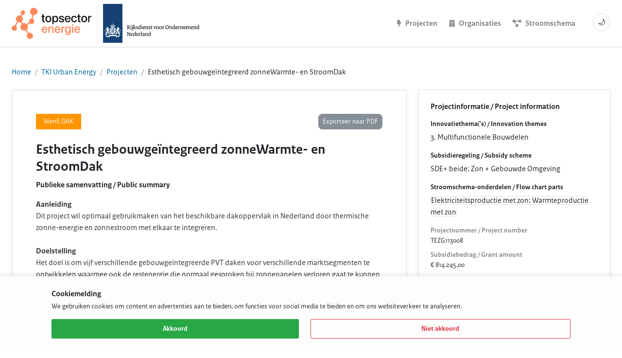

--- FILE ---
content_type: text/html; charset=UTF-8
request_url: https://projecten.topsectorenergie.nl/projecten/esthetisch-gebouwgeintegreerd-zonnewarmte-en-stroomdak-16554
body_size: 5324
content:
<!DOCTYPE html>
<html  class="no-js" lang="nl">
    <head>
    <meta name="color-scheme" content="light">
    <meta charset="utf-8">
    <meta http-equiv="x-ua-compatible" content="ie=edge">
    <meta name="viewport" content="width=device-width, initial-scale=1.0">
    
<!-- Start SEO plugin -->
<title>
        Esthetisch gebouwgeïntegreerd zonneWarmte- en StroomDak
     - Topsector Energie
</title>

<meta name="title" content="Esthetisch gebouwgeïntegreerd zonneWarmte- en StroomDak">
<meta name="description" content="Esthetisch gebouwgeïntegreerd zonneWarmte- en StroomDak">
<meta property="og:title" content="Esthetisch gebouwgeïntegreerd zonneWarmte- en StroomDak">
<meta property="og:description" content="Esthetisch gebouwgeïntegreerd zonneWarmte- en StroomDak">


<meta name="twitter:card" content="summary">
<meta name="twitter:title" content="Esthetisch gebouwgeïntegreerd zonneWarmte- en StroomDak">
<meta name="twitter:description" content="Esthetisch gebouwgeïntegreerd zonneWarmte- en StroomDak">
<link rel="canonical" href="https://projecten.topsectorenergie.nl/projecten/esthetisch-gebouwgeintegreerd-zonnewarmte-en-stroomdak-16554">
<script type="application/ld+json">
    {
            "@context": "http://schema.org",
            "@type": "WebPage",
            "headline": "Esthetisch gebouwgeïntegreerd zonneWarmte- en StroomDak",
            "publisher": {
                "name": "Topsector Energie",
                "type": "Organization",
                "logo": {
                    "@type": "ImageObject",
                    "url": "No logo"
                }
            },
            "mainEntityOfPage": "https://projecten.topsectorenergie.nl/projecten/esthetisch-gebouwgeintegreerd-zonnewarmte-en-stroomdak-16554"
        }
</script>
<!-- End SEO plugin -->

            <link rel="shortcut icon" href="/favicon.ico">
            <meta name="apple-mobile-web-app-title" content="Topsector Energie Projecten">
        <meta name='apple-mobile-web-app-capable' content='yes'>
        <meta name='apple-mobile-web-app-status-bar-style' content='black'>
        <meta name='format-detection' content='telephone=no'>
        <link rel="apple-touch-icon-precomposed" href="https://projecten.topsectorenergie.nl/themes/tse/assets/img/head/apple-touch-icon-precomposed.png">
            <link rel="apple-touch-icon-precomposed" sizes="72x72" href="https://projecten.topsectorenergie.nl/themes/tse/assets/img/head/apple-touch-icon-72x72-precomposed.png">
        <link rel="apple-touch-icon-precomposed" sizes="76x76" href="https://projecten.topsectorenergie.nl/themes/tse/assets/img/head/apple-touch-icon-76x76-precomposed.png">
        <link rel="apple-touch-icon-precomposed" sizes="114x114" href="https://projecten.topsectorenergie.nl/themes/tse/assets/img/head/apple-touch-icon-114x114-precomposed.png">
        <link rel="apple-touch-icon-precomposed" sizes="120x120" href="https://projecten.topsectorenergie.nl/themes/tse/assets/img/head/apple-touch-icon-120x120-precomposed.png">
        <link rel="apple-touch-icon-precomposed" sizes="144x144" href="https://projecten.topsectorenergie.nl/themes/tse/assets/img/head/apple-touch-icon-144x144-precomposed.png">
        <link rel="apple-touch-icon-precomposed" sizes="152x152" href="https://projecten.topsectorenergie.nl/themes/tse/assets/img/head/apple-touch-icon-152x152-precomposed.png">
        <link rel="apple-touch-icon-precomposed" sizes="180x180" href="https://projecten.topsectorenergie.nl/themes/tse/assets/img/head/apple-touch-icon-180x180-precomposed.png">
        <link rel="icon" sizes="192x192" href="https://projecten.topsectorenergie.nl/themes/tse/assets/img/head/touch-icon-192x192.png">
        <link rel="mask-icon" href="https://projecten.topsectorenergie.nl/themes/tse/assets/img/head/urban_energy_platform.svg" color="#008FC0">
        <meta name="theme-color" content="#008FC0">
            <meta name="application-name" content="Topsector Energie Projecten">
        <meta name="msapplication-TileColor" content="#008FC0">
        <meta name="msapplication-square70x70logo" content="https://projecten.topsectorenergie.nl/themes/tse/assets/img/head/msapplication-70x70.png">
        <meta name="msapplication-square150x150logo" content="https://projecten.topsectorenergie.nl/themes/tse/assets/img/head/msapplication-150x150.png">
        <meta name="msapplication-wide310x150logo" content="https://projecten.topsectorenergie.nl/themes/tse/assets/img/head/msapplication-310x150.png">
        <meta name="msapplication-square310x310logo" content="https://projecten.topsectorenergie.nl/themes/tse/assets/img/head/msapplication-310x310.png">
        <meta name="apple-itunes-app" content="app-id=1192166431">
    
    <script src="/modules/system/assets/js/framework-extras.js"></script>
<link rel="stylesheet" property="stylesheet" href="/modules/system/assets/css/framework-extras.css">

    <link  rel="stylesheet" href="https://projecten.topsectorenergie.nl/themes/tse/assets/build/assets/scss_accommodations-hpKlGCvr.css">

        <link href="https://projecten.topsectorenergie.nl/themes/tse/assets/css/dark-mode.css" rel="stylesheet">
    <link rel="stylesheet" href="https://use.fontawesome.com/releases/v5.7.1/css/all.css" integrity="sha384-fnmOCqbTlWIlj8LyTjo7mOUStjsKC4pOpQbqyi7RrhN7udi9RwhKkMHpvLbHG9Sr" crossorigin="anonymous">
    
    <script>
        var env = "prod";
    </script>
    </head>    <body class="theme theme--tse layout layout--default page page--project-post">
                <div id="vueapp" class="site-wrapper">
            <header class="site-header">
    <div class="site-branding">
        <div class="logo-tki">
            
<a href="https://www.topsectorenergie.nl/" target="_blank">
            <img src="https://projecten.topsectorenergie.nl/themes/tse/assets/img/logo-tse.svg" height="100" alt="Overig" class="site-logo site-logo--light">
        <img src="https://projecten.topsectorenergie.nl/themes/tse/assets/img/logo-tse-dark.svg" height="100" alt="Overig" class="site-logo site-logo--dark">
    </a>
        </div>
        <div class="logo-rvo">
            <a href="https://www.rvo.nl/onderwerpen/subsidies-energie-innovatie" target="_blank">
                <img src="https://projecten.topsectorenergie.nl/themes/tse/assets/img/logo-rvo.svg" alt="RVO website" class="site-logo site-logo--light">
                <img src="https://projecten.topsectorenergie.nl/themes/tse/assets/img/logo-rvo-dark.svg" alt="RVO website" class="site-logo site-logo--dark">
            </a>
        </div>
    </div>
    <nav class="site-navigation">
            <ul>
                        <li role="presentation" class="  ">
                            <a href="https://projecten.topsectorenergie.nl/projecten" >
                    <i class="fa fa-sm fa-bolt"></i>
                                        <span>Projecten</span>
                </a>
            
                    </li>
                <li role="presentation" class="  ">
                            <a href="https://projecten.topsectorenergie.nl/organisaties" >
                    <i class="fa fa-sm fa-building"></i>
                                        <span>Organisaties</span>
                </a>
            
                    </li>
                <li role="presentation" class="  ">
                            <a href="https://infographics.rvo.nl/energie-innovaties/" target="_blank">
                    <i class="fa fa-sm fa-project-diagram"></i>
                                        <span>Stroomschema</span>
                </a>
            
                    </li>
    <li>
    <button id="themeToggle" class="mt-2 theme-toggle" aria-label="Schakel donkere modus" aria-pressed="false" title="Schakel donkere modus">🌙</button>
</li>    </ul>
    </nav>
</header>            <div class="site-content" id="content">
                <div class="container-fluid">
    <ul class="breadcrumb">
        <li class="breadcrumb-item">
            <a href="/">Home</a>
        </li>
                <li class="breadcrumb-item">
            <a href="https://www.topsectorenergie.nl/tki-urban-energy">TKI Urban Energy</a>
        </li>
                <li class="breadcrumb-item">
            <a href="https://projecten.topsectorenergie.nl/projecten">Projecten</a>
        </li>
        <li class="breadcrumb-item">
                            Esthetisch gebouwgeïntegreerd zonneWarmte- en StroomDak
                    </li>
    </ul>
    <div class="row">
        <main class="col-lg-8">
            <article class="site-article">
                <div class="d-flex flex-wrap mb-3">
                                            <div class="acronym mb-2 mr-2">
                            WenS DAK
                        </div>
                                        <button type="button"
                            class="btn btn-sm btn-secondary ml-md-auto mb-2"
                            data-request="onExportProjectToPDF"
                            data-request-data="project_slug: 'esthetisch-gebouwgeintegreerd-zonnewarmte-en-stroomdak-16554'"
                            data-request-success="if (typeof data.redirect != 'undefined') window.open(data.redirect, '_blank');"
                            data-attach-loading
                            onclick="_paq.push(['trackEvent', 'ProjectDetail', 'Download_pdf']);">
                        Exporteer naar PDF
                    </button>
                </div>
                <h1 class="h3">
                                            Esthetisch gebouwgeïntegreerd zonneWarmte- en StroomDak
                                    </h1>
                                    <p>
                        <b>Publieke samenvatting / Public summary</b>
                    </p>
                    <div class="editor">
                                                    <b>Aanleiding</b><br />Dit project wil optimaal gebruikmaken van het beschikbare dakoppervlak in Nederland door thermische zonne-energie en zonnestroom met elkaar te integreren.<br /><br /><b>Doelstelling</b><br />Het doel is om vijf verschillende gebouwgeïntegreerde PVT daken voor verschillende marktsegmenten te ontwikkelen waarmee ook de restenergie die normaal gesproken bij zonnepanelen verloren gaat te kunnen gebruiken. Ook kennis omtrent toepasbaarheid en de elektrische en thermische performance van PVT daken hoort hierbij.<br /><br /><b>Korte omschrijving</b><br />Het project richt zich op een optimale productie van esthetisch in het dak geïntegreerde zonnestroom en zonnewarmte. Binnen het project worden in totaal vijf productconcepten voor PVT producten ontwikkeld door verschillende partijen of miniconsortia in parallelle tracks. Voor verschillende marktsegmenten is er vraag naar andere esthetische en technische concepten. Door meerdere concepten in één project te verenigen, kunnen cross-cutting kennisvragen beter beantwoord worden.<br /><br /><b>Resultaat</b><br />De verwachte resultaten van het project zijn: · Een BIPVT2-lucht systeem dat zonnestroom en warme lucht produceert en efficiënt transporteert · Een monitoring en control unit en een nieuwe generatie PVT Energiedak · Een innovatief BIPVT dak, met focus op de ontwikkeling van de thermische component · Een geoptimaliseerd nieuwe generatie Modular Energy Roof System · Een onafgedekt PVT paneel gebaseerd op een standaard PV module en een thermisch element
                                            </div>
                                                                            <div>
                            <p>Om de kaart te tonen hebben we toestemming nodig voor statistiek cookies.</p>
                            <button id="accept-map-cookies" class="btn btn-primary" data-request="cookieNotification::onAcceptCookies">Sta cookies toe en toon kaart</button>
                        </div>
                                                </article>
        </main>
        <aside class="col-lg-4">
            <div class="site-aside">
                
                <div class="card mb-4">
                    <div class="card-block">
                        <h4 class="h6 mb-3">Projectinformatie / Project information</h4>
                                                    <div class="small mb-1"><b>Innovatiethema('s) / Innovation themes</b></div>
                            <div class="mb-3">
                                                                    <span class="badge badge-secondary mb-1">3. Multifunctionele Bouwdelen</span>
                                                            </div>
                        
                                                    <div class="small mb-1"><b>Subsidieregeling / Subsidy scheme</b></div>
                            <div class="mb-3">
                                                                    SDE+ beide: Zon + Gebouwde Omgeving
                                                            </div>
                        
                                                    <div class="small mb-1"><b>Stroomschema-onderdelen / Flow chart parts</b></div>
                            <div class="mb-3">
                                                                    <span class="badge badge-light border mb-1">Elektriciteitsproductie met zon; Warmteproductie met zon</span>
                                                            </div>
                        
                        <dl class="small mb-0">
                                                            <dt class="text-muted">Projectnummer / Project number</dt>
                                <dd class="mb-2">TEZG113008</dd>
                            
                                                            <dt class="text-muted">Subsidiebedrag / Grant amount</dt>
                                <dd class="mb-0">&euro; 814.245,00</dd>
                                                    </dl>
                    </div>
                </div>

                <div class="card mb-4">
                    <div class="card-block">
                        <h4 class="h6 mb-3">Algemene informatie / General information</h4>
                                                    <dl class="small mb-0">
                                
                                
                                                                    <dt class="text-muted">Penvoerder / Secretariat</dt>
                                    <dd class="mb-2">SCX Solar B.V.</dd>
                                
                                                            </dl>
                                            </div>
                </div>

                                    <div class="card mb-4">
                        <div class="card-block">
                            <h4 class="h6 mb-3">Projectconsortium / Project consortium</h4>
                            <ul class="list-unstyled mb-0">
                                                                                                <li class="small mb-3 d-flex align-items-center">
                                                                        <div>
                                                                                    <div class="text-muted">WEERT</div>
                                                                                                                            <div class="h6 mb-0">
                                                <a href="https://projecten.topsectorenergie.nl/organisaties/aerspire-bv-1753719">AERspire B.V.</a>
                                            </div>
                                                                            </div>
                                </li>
                                                                                                                                <li class="small mb-3 d-flex align-items-center">
                                                                        <div>
                                                                                    <div class="text-muted">GROU</div>
                                                                                                                            <div class="h6 mb-0">
                                                <a href="https://projecten.topsectorenergie.nl/organisaties/de-mar-houtkonstrukties-bv-750789">De Mar Houtkonstrukties B.V.</a>
                                            </div>
                                                                            </div>
                                </li>
                                                                                                                                <li class="small mb-3 d-flex align-items-center">
                                                                        <div>
                                                                                    <div class="text-muted">Goirle</div>
                                                                                                                            <div class="h6 mb-0">
                                                <a href="https://projecten.topsectorenergie.nl/organisaties/dimark-solar-bv-3677">Dimark Solar BV</a>
                                            </div>
                                                                            </div>
                                </li>
                                                                                                                                <li class="small mb-3 d-flex align-items-center">
                                                                        <div>
                                                                                    <div class="text-muted">ELBURG</div>
                                                                                                                            <div class="h6 mb-0">
                                                <a href="https://projecten.topsectorenergie.nl/organisaties/geo-holland-bv-1719715">Geo Holland B.V.</a>
                                            </div>
                                                                            </div>
                                </li>
                                                                                                                                <li class="small mb-3 d-flex align-items-center">
                                                                        <div>
                                                                                    <div class="text-muted">HEGELSOM</div>
                                                                                                                            <div class="h6 mb-0">
                                                <a href="https://projecten.topsectorenergie.nl/organisaties/hg-innovative-solutions-bv-1561845">HG Innovative Solutions B.V.</a>
                                            </div>
                                                                            </div>
                                </li>
                                                                                                                                <li class="small mb-3 d-flex align-items-center">
                                                                        <div>
                                                                                    <div class="text-muted">PETTEN</div>
                                                                                                                            <div class="h6 mb-0">
                                                <a href="https://projecten.topsectorenergie.nl/organisaties/nrg-pallas-561804">NRG PALLAS</a>
                                            </div>
                                                                            </div>
                                </li>
                                                                                                                                <li class="small mb-3 d-flex align-items-center">
                                                                        <div>
                                                                                    <div class="text-muted">SOMEREN</div>
                                                                                                                            <div class="h6 mb-0">
                                                <a href="https://projecten.topsectorenergie.nl/organisaties/scx-solar-bv-1329350">SCX Solar B.V.</a>
                                            </div>
                                                                            </div>
                                </li>
                                                                                                                                <li class="small mb-3 d-flex align-items-center">
                                                                        <div>
                                                                                    <div class="text-muted">OIRSCHOT</div>
                                                                                                                            <div class="h6 mb-0">
                                                <a href="https://projecten.topsectorenergie.nl/organisaties/solartech-international-bv-1364153">SolarTech International B.V.</a>
                                            </div>
                                                                            </div>
                                </li>
                                                                                                                                <li class="small mb-3 d-flex align-items-center">
                                                                        <div>
                                                                                    <div class="text-muted">EINDHOVEN</div>
                                                                                                                            <div class="h6 mb-0">
                                                <a href="https://projecten.topsectorenergie.nl/organisaties/stichting-solar-energy-application-centre-1600188">Stichting Solar Energy Application Centre</a>
                                            </div>
                                                                            </div>
                                </li>
                                                                                                                                <li class="small mb-3 d-flex align-items-center">
                                                                        <div>
                                                                                    <div class="text-muted">HEERLEN</div>
                                                                                                                            <div class="h6 mb-0">
                                                <a href="https://projecten.topsectorenergie.nl/organisaties/suntrap-nederland-1753763">Suntrap Nederland</a>
                                            </div>
                                                                            </div>
                                </li>
                                                                                                                                <li class="small mb-3 d-flex align-items-center">
                                                                        <div>
                                                                                    <div class="text-muted">EINDHOVEN</div>
                                                                                                                            <div class="h6 mb-0">
                                                <a href="https://projecten.topsectorenergie.nl/organisaties/technische-universiteit-eindhoven-1513490">Technische Universiteit Eindhoven</a>
                                            </div>
                                                                            </div>
                                </li>
                                                                                            </ul>
                        </div>
                    </div>
                
                                    <div class="card mb-4">
                        <div class="card-block">
                            <h4 class="h6 mb-3">Publicaties en materialen / Publications and attachments</h4>
                                                                                            <div class="mb-3 pb-2 border-bottom">
                                    <p class="small mb-0 text-muted"><b>15.11.2017</b></p>
                                    <h4 class="h6 mb-0">
                                        <a href="https://projecten.topsectorenergie.nl/storage/app/uploads/public/5a0/c1d/f0e/5a0c1df0e6ab8912308923.pdf" target="_blank" rel="noopener">Eindrapport WenS DAK 2017 (TEZG113008)</a>
                                    </h4>
                                </div>
                                                                                    </div>
                    </div>
                
                            </div>
        </aside>
    </div>
</div>            </div>
            <footer class="site-footer">
    <div>
        <p>
            De data in deze applicatie is afkomstig van de Rijksdienst voor Ondernemend Nederland (RVO) en wordt in samenwerking met de Topsector Energie ontsloten. <br>
            Voor meer informatie over de Topsector Energie, ga naar <a href="https://www.topsectorenergie.nl/" target="_blank">www.topsectorenergie.nl</a>.<br>
            <br>
            Voor meer informatie over de TSE / Energie-Innovatie regelingen die RVO aanbiedt, ga naar <a href="https://www.rvo.nl/tse" target="_blank">www.rvo.nl/tse</a>.
        </p>
        <div class="mt-4">
            <h4 class="h6 mb-2 text-center">Volg Topsector Energie op X / Follow Topsector Energie on X</h4>
            <p class="mb-0">
                <a href="https://x.com/tsenergie" target="_blank" rel="noopener">@TSEnergie</a>
            </p>
        </div>
    </div>
</footer>            
    <div class="cookie" id="cookieMessage">
        <div class="container">
            <div class="row">
                <div class="col-lg-12 ms-auto me-auto">
                    <div class="cookie__content">
                        <div>
                            <span class="cookie__title">
                                Cookiemelding
                            </span>
                            <p>We gebruiken cookies om content en advertenties aan te bieden, om functies voor social media te bieden en om ons websiteverkeer te analyseren.</p>
                        </div>
                        <div class="cookie__actions">
                            <button type="button" class="cookie__accept" id="cookieAccept">
                                Akkoord
                            </button>
                            <button type="button" class="cookie__decline" id="cookieDecline">
                                Niet akkoord
                            </button>
                        </div>
                    </div>
                </div>
            </div>
        </div>
    </div>
        </div>

        <script src="https://projecten.topsectorenergie.nl/combine/c7f6a6b08b1b31e958aec8fa01d89bbc-1767018264"></script>

<script src="https://projecten.topsectorenergie.nl/combine/241714fad912380ba5090a1cbb276998-1759432342"></script>

<script src="https://projecten.topsectorenergie.nl/themes/tse/assets/js/popper.min.js"></script>
<script src="https://projecten.topsectorenergie.nl/themes/tse/assets/js/bootstrap.min.js"></script>
<script src="https://projecten.topsectorenergie.nl/themes/tse/assets/js/components/no-js.js"></script>
<script src="https://projecten.topsectorenergie.nl/themes/tse/assets/js/apexcharts.min.js"></script>

<script type="text/javascript" src="https://projecten.topsectorenergie.nl/themes/tse/assets/js/dark-mode.js"></script>

<script src="https://maps.google.com/maps/api/js?key=AIzaSyBa4ozLOXS2rdatF3Ddc8AWsEgrNVTRjJQ"></script>

<script>
    $(document).ready(function () {
        $('body').on('click', '.toggleFilter', function () {
            $('body').toggleClass('filter-open');
        });
    });
</script>


<script  src="https://projecten.topsectorenergie.nl/themes/tse/assets/build/assets/ts_app-CIbKJ5QL.js" type="module"></script>

<script src="https://projecten.topsectorenergie.nl/combine/89ddbed6cbea83dfa3b8043f7df801a3-1767018277"></script>
<script src="https://projecten.topsectorenergie.nl/plugins/topsectorenergie/projects/assets/googlemap-detail.js"></script>    </body>
</html>